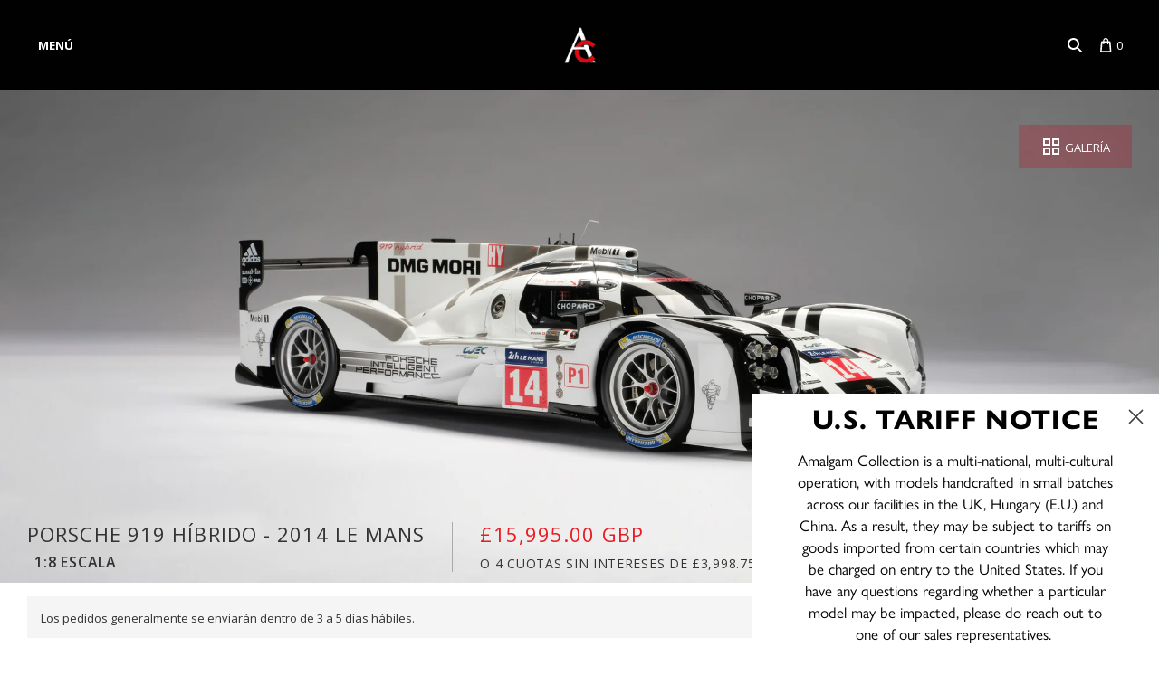

--- FILE ---
content_type: text/javascript; charset=utf-8
request_url: https://www.amalgamcollection.com/es/cart/update.js
body_size: 187
content:
{"token":"hWN7v0SQs8NQOMNsGEV6cKBt?key=eb0dd0ca4bf2b449822b2a53fa3da949","note":null,"attributes":{"language":"es"},"original_total_price":0,"total_price":0,"total_discount":0,"total_weight":0.0,"item_count":0,"items":[],"requires_shipping":false,"currency":"GBP","items_subtotal_price":0,"cart_level_discount_applications":[],"discount_codes":[],"items_changelog":{"added":[]}}